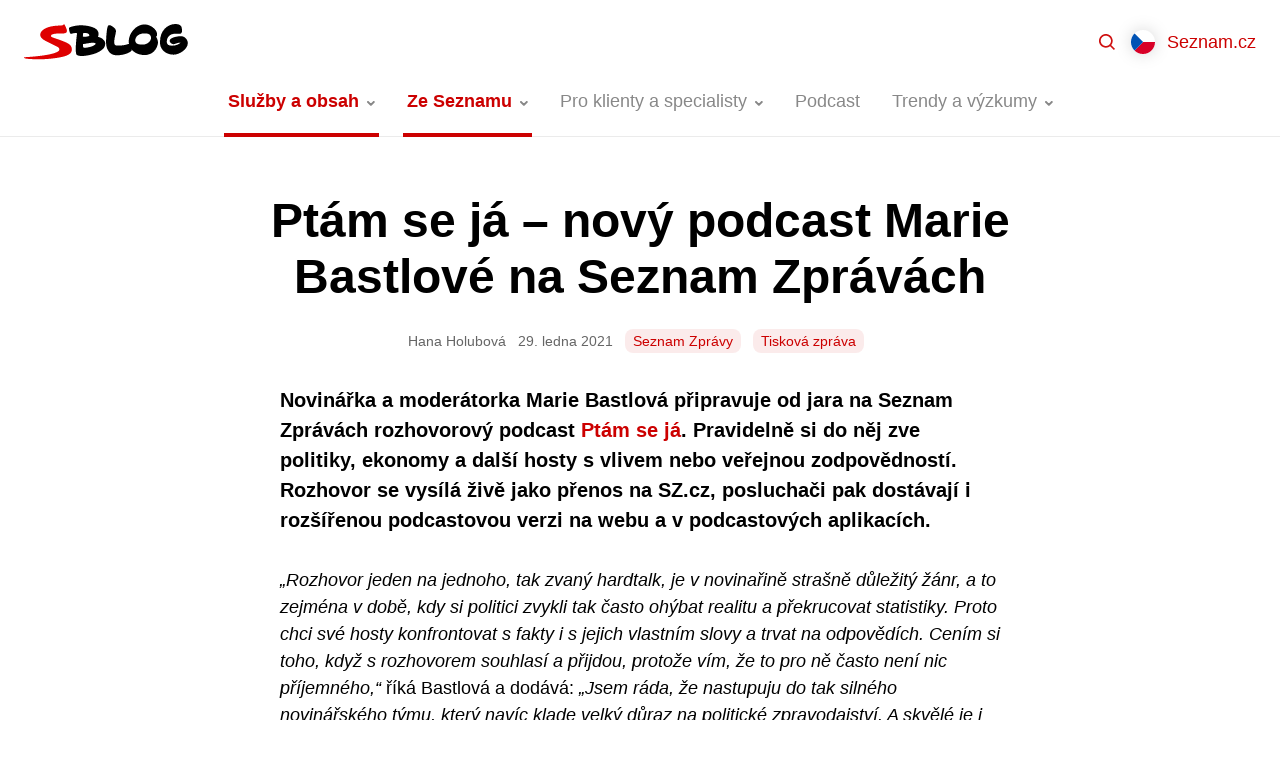

--- FILE ---
content_type: text/html; charset=UTF-8
request_url: https://blog.seznam.cz/2021/01/ptam-se-ja-novy-podcast-marie-bastlove-na-seznam-zpravach/
body_size: 16934
content:
<!DOCTYPE html>
<html lang="cs-CZ" class="no-js">
<head>
	<meta charset="UTF-8" />
	<meta name="viewport" content="initial-scale=1.0, width=device-width">
	<script>
		(function( window, undefined ) {
			document.documentElement.className =
				document.documentElement.className.replace("no-js","js");
		}( this ));
	</script>
	<title>Ptám se já – nový podcast Marie Bastlové na Seznam Zprávách - Blog Seznam.cz</title>

<!-- The SEO Framework od Sybre Waaijer -->
<meta name="robots" content="max-snippet:-1,max-image-preview:standard,max-video-preview:-1" />
<link rel="canonical" href="https://blog.seznam.cz/2021/01/ptam-se-ja-novy-podcast-marie-bastlove-na-seznam-zpravach/" />
<meta name="description" content="Novinářka a moderátorka Marie Bastlová připravuje od jara na Seznam Zprávách rozhovorový podcast Ptám se já. Pravidelně si do něj zve politiky…" />
<meta name="theme-color" content="#cc0000" />
<meta property="og:type" content="article" />
<meta property="og:locale" content="cs_CZ" />
<meta property="og:site_name" content="Blog Seznam.cz" />
<meta property="og:title" content="Ptám se já – nový podcast Marie Bastlové na Seznam Zprávách" />
<meta property="og:description" content="Novinářka a moderátorka Marie Bastlová připravuje od jara na Seznam Zprávách rozhovorový podcast Ptám se já. Pravidelně si do něj zve politiky, ekonomy a další hosty s vlivem nebo veřejnou…" />
<meta property="og:url" content="https://blog.seznam.cz/2021/01/ptam-se-ja-novy-podcast-marie-bastlove-na-seznam-zpravach/" />
<meta property="og:image" content="https://blog.seznam.cz/wp-content/uploads/2021/01/dsc-9676-scaled.jpg" />
<meta property="og:image:width" content="2560" />
<meta property="og:image:height" content="1707" />
<meta property="article:published_time" content="2021-01-29T11:36:02+00:00" />
<meta property="article:modified_time" content="2021-03-12T09:42:09+00:00" />
<!-- / The SEO Framework od Sybre Waaijer | 1.66ms meta | 0.07ms boot -->

<link rel='dns-prefetch' href='//blog.seznam.cz' />
<link rel="alternate" title="oEmbed (JSON)" type="application/json+oembed" href="https://blog.seznam.cz/wp-json/oembed/1.0/embed?url=https%3A%2F%2Fblog.seznam.cz%2F2021%2F01%2Fptam-se-ja-novy-podcast-marie-bastlove-na-seznam-zpravach%2F&#038;lang=cs" />
<link rel="alternate" title="oEmbed (XML)" type="text/xml+oembed" href="https://blog.seznam.cz/wp-json/oembed/1.0/embed?url=https%3A%2F%2Fblog.seznam.cz%2F2021%2F01%2Fptam-se-ja-novy-podcast-marie-bastlove-na-seznam-zpravach%2F&#038;format=xml&#038;lang=cs" />
<style id='wp-img-auto-sizes-contain-inline-css'>
img:is([sizes=auto i],[sizes^="auto," i]){contain-intrinsic-size:3000px 1500px}
/*# sourceURL=wp-img-auto-sizes-contain-inline-css */
</style>
<style id='classic-theme-styles-inline-css'>
/*! This file is auto-generated */
.wp-block-button__link{color:#fff;background-color:#32373c;border-radius:9999px;box-shadow:none;text-decoration:none;padding:calc(.667em + 2px) calc(1.333em + 2px);font-size:1.125em}.wp-block-file__button{background:#32373c;color:#fff;text-decoration:none}
/*# sourceURL=/wp-includes/css/classic-themes.min.css */
</style>
<link rel='stylesheet' id='sblog-min-css' href='https://blog.seznam.cz/wp-content/themes/sblog/assets/dist/styles.min.css?ver=2.4.0' media='all' />
<link rel='stylesheet' id='plugin-ea54e278ff798f81102891eb8d781a34-css' href='https://blog.seznam.cz/wp-content/plugins/sblog-wpify-blocks/build/plugin.css?ver=70d278d44d369689622e' media='all' />
<!-- jquery-core / https://blog.seznam.cz/wp-includes/js/jquery/jquery.min.js?ver=3.7.1 -->
<script>
	window.dataLayer = window.dataLayer||[];
	window.dataLayer.push({
		'event' : 'show_article',
		'article' : {
			'title' : 'Ptám se já – nový podcast Marie Bastlové na Seznam Zprávách',
			'slug' : 'ptam-se-ja-novy-podcast-marie-bastlove-na-seznam-zpravach', 
			'author' : 'Hana Holubová', 
			'published' : '2021-01-29',
			'category' : 'Pro novináře,Služby a obsah',
			'tags' : 'Seznam Zprávy,Tisková zpráva' 
		}
	});
</script>
<link rel="https://api.w.org/" href="https://blog.seznam.cz/wp-json/" /><link rel="alternate" title="JSON" type="application/json" href="https://blog.seznam.cz/wp-json/wp/v2/posts/27435" /><link rel="dns-prefetch" href="https://h.seznam.cz" />
<meta property="fb:app_id" content="225106071397866" />

<script src="https://h.seznam.cz/js/dot-small.js"></script>
<script> DOT.cfg({service: 'sblog'}); </script>

<!-- CMP -->
<script>
window.cmpLanguage = "cs";
</script>
<script src="https://h.seznam.cz/js/cmp2/cmp_stub.js"></script>
<script src="https://h.seznam.cz/js/cmp2/scmp-lite.js?login=false"></script>
<!-- END CMP -->

<!-- Google Tag Manager -->
<script>(function(w,d,s,l,i){w[l]=w[l]||[];w[l].push({'gtm.start':
new Date().getTime(),event:'gtm.js'});var f=d.getElementsByTagName(s)[0],
j=d.createElement(s),dl=l!='dataLayer'?'&l='+l:'';j.async=true;j.src=
'https://www.googletagmanager.com/gtm.js?id='+i+dl;f.parentNode.insertBefore(j,f);
})(window,document,'script','dataLayer','GTM-5X8C2QZ');</script>
<!-- End Google Tag Manager -->

<!-- Google Tag Manager -->
<script>(function(w,d,s,l,i){w[l]=w[l]||[];w[l].push({'gtm.start':
new Date().getTime(),event:'gtm.js'});var f=d.getElementsByTagName(s)[0],
j=d.createElement(s),dl=l!='dataLayer'?'&l='+l:'';j.async=true;j.src=
'https://www.googletagmanager.com/gtm.js?id='+i+dl;f.parentNode.insertBefore(j,f);
})(window,document,'script','dataLayer','GTM-WXS8K9B');</script>
<!-- End Google Tag Manager -->

<link rel="alternate" type="application/rss+xml" title="Podcast RSS feed" href="https://blog.seznam.cz/feed/podcast" />

<!-- Schema optimized by Schema Pro --><script type="application/ld+json">{"@context":"https://schema.org","@type":"Article","mainEntityOfPage":{"@type":"WebPage","@id":"https://blog.seznam.cz/2021/01/ptam-se-ja-novy-podcast-marie-bastlove-na-seznam-zpravach/"},"headline":"Ptám se já – nový podcast Marie Bastlové na Seznam Zprávách","image":{"@type":"ImageObject","url":"https://blog.seznam.cz/wp-content/uploads/2021/01/dsc-9676-scaled.jpg","width":2560,"height":1707},"datePublished":"2021-01-29T12:36:02","dateModified":"2021-03-12T10:42:09","author":{"@type":"Person","name":"Hana Holubová","url":"https://blog.seznam.cz/author/"},"publisher":{"@type":"Organization","name":"Blog Seznam.cz","logo":{"@type":"ImageObject","url":"https://blog.seznam.cz/wp-content/uploads/2021/03/favicon.svg"}},"discussionUrl":"https://blog.seznam.cz/2021/01/ptam-se-ja-novy-podcast-marie-bastlove-na-seznam-zpravach/diskuze/"}</script><!-- / Schema optimized by Schema Pro --><!-- sitelink-search-box Schema optimized by Schema Pro --><script type="application/ld+json">{"@context":"https:\/\/schema.org","@type":"WebSite","name":"Seznam.cz","url":"https:\/\/blog.seznam.cz","potentialAction":[{"@type":"SearchAction","target":"https:\/\/blog.seznam.cz\/?s={search_term_string}","query-input":"required name=search_term_string"}]}</script><!-- / sitelink-search-box Schema optimized by Schema Pro --><!-- breadcrumb Schema optimized by Schema Pro --><script type="application/ld+json">{"@context":"https:\/\/schema.org","@type":"BreadcrumbList","itemListElement":[{"@type":"ListItem","position":1,"item":{"@id":"https:\/\/blog.seznam.cz\/","name":"Home"}},{"@type":"ListItem","position":2,"item":{"@id":"https:\/\/blog.seznam.cz\/ze-seznamu\/pro-novinare\/","name":"Pro novin\u00e1\u0159e"}},{"@type":"ListItem","position":3,"item":{"@id":"https:\/\/blog.seznam.cz\/2021\/01\/ptam-se-ja-novy-podcast-marie-bastlove-na-seznam-zpravach\/","name":"Pt\u00e1m se j\u00e1 \u2013 nov\u00fd podcast Marie Bastlov\u00e9 na Seznam Zpr\u00e1v\u00e1ch"}}]}</script><!-- / breadcrumb Schema optimized by Schema Pro --><link rel="apple-touch-icon" sizes="180x180" href="/wp-content/uploads/fbrfg/apple-touch-icon.png?v=231211">
<link rel="icon" type="image/png" sizes="32x32" href="/wp-content/uploads/fbrfg/favicon-32x32.png?v=231211">
<link rel="icon" type="image/png" sizes="16x16" href="/wp-content/uploads/fbrfg/favicon-16x16.png?v=231211">
<link rel="manifest" href="/wp-content/uploads/fbrfg/site.webmanifest?v=231211">
<link rel="mask-icon" href="/wp-content/uploads/fbrfg/safari-pinned-tab.svg?v=231211" color="#cc0000">
<link rel="shortcut icon" href="/wp-content/uploads/fbrfg/favicon.ico?v=231211">
<meta name="msapplication-TileColor" content="#cc0000">
<meta name="msapplication-config" content="/wp-content/uploads/fbrfg/browserconfig.xml?v=231211">
<meta name="theme-color" content="#ffffff">      <meta name="onesignal" content="wordpress-plugin"/>
            <script>

      window.OneSignalDeferred = window.OneSignalDeferred || [];

      OneSignalDeferred.push(function(OneSignal) {
        var oneSignal_options = {};
        window._oneSignalInitOptions = oneSignal_options;

        oneSignal_options['serviceWorkerParam'] = { scope: '/' };
oneSignal_options['serviceWorkerPath'] = 'OneSignalSDKWorker.js.php';

        OneSignal.Notifications.setDefaultUrl("https://blog.seznam.cz");

        oneSignal_options['wordpress'] = true;
oneSignal_options['appId'] = '2b051b15-9ce8-4411-80c3-9b4767cdb492';
oneSignal_options['allowLocalhostAsSecureOrigin'] = true;
oneSignal_options['welcomeNotification'] = { };
oneSignal_options['welcomeNotification']['title'] = "Blog Seznam.cz";
oneSignal_options['welcomeNotification']['message'] = "Jste přihlášeni k odběru nových článků.";
oneSignal_options['welcomeNotification']['url'] = "https://blog.seznam.cz/";
oneSignal_options['path'] = "https://blog.seznam.cz/wp-content/plugins/onesignal-free-web-push-notifications/sdk_files/";
oneSignal_options['safari_web_id'] = "web.onesignal.auto.35f9fdf2-e602-4832-95b7-1c199bdb2bd7";
oneSignal_options['promptOptions'] = { };
oneSignal_options['promptOptions']['actionMessage'] = "Mějte přehled o novinkách z našeho blogu díky upozorněním. Kdykoliv je můžete opět zrušit.";
oneSignal_options['promptOptions']['acceptButtonText'] = "Povolit";
oneSignal_options['promptOptions']['cancelButtonText'] = "Možná později";
              OneSignal.init(window._oneSignalInitOptions);
              OneSignal.Slidedown.promptPush()      });

      function documentInitOneSignal() {
        var oneSignal_elements = document.getElementsByClassName("OneSignal-prompt");

        var oneSignalLinkClickHandler = function(event) { OneSignal.Notifications.requestPermission(); event.preventDefault(); };        for(var i = 0; i < oneSignal_elements.length; i++)
          oneSignal_elements[i].addEventListener('click', oneSignalLinkClickHandler, false);
      }

      if (document.readyState === 'complete') {
           documentInitOneSignal();
      }
      else {
           window.addEventListener("load", function(event){
               documentInitOneSignal();
          });
      }
    </script>
			<meta name="szn:permalink" content="blog.seznam.cz/2021/01/ptam-se-ja-novy-podcast-marie-bastlove-na-seznam-zpravach/" />
					<style id="wpsp-style-frontend"></style>
			<link rel="icon" href="https://blog.seznam.cz/wp-content/uploads/2018/04/cropped-favicon-32x32.png" sizes="32x32" />
<link rel="icon" href="https://blog.seznam.cz/wp-content/uploads/2018/04/cropped-favicon-192x192.png" sizes="192x192" />
<link rel="apple-touch-icon" href="https://blog.seznam.cz/wp-content/uploads/2018/04/cropped-favicon-180x180.png" />
<meta name="msapplication-TileImage" content="https://blog.seznam.cz/wp-content/uploads/2018/04/cropped-favicon-270x270.png" />
<style id='wp-block-paragraph-inline-css'>
.is-small-text{font-size:.875em}.is-regular-text{font-size:1em}.is-large-text{font-size:2.25em}.is-larger-text{font-size:3em}.has-drop-cap:not(:focus):first-letter{float:left;font-size:8.4em;font-style:normal;font-weight:100;line-height:.68;margin:.05em .1em 0 0;text-transform:uppercase}body.rtl .has-drop-cap:not(:focus):first-letter{float:none;margin-left:.1em}p.has-drop-cap.has-background{overflow:hidden}:root :where(p.has-background){padding:1.25em 2.375em}:where(p.has-text-color:not(.has-link-color)) a{color:inherit}p.has-text-align-left[style*="writing-mode:vertical-lr"],p.has-text-align-right[style*="writing-mode:vertical-rl"]{rotate:180deg}
/*# sourceURL=https://blog.seznam.cz/wp-includes/blocks/paragraph/style.min.css */
</style>
<style id='global-styles-inline-css'>
:root{--wp--preset--aspect-ratio--square: 1;--wp--preset--aspect-ratio--4-3: 4/3;--wp--preset--aspect-ratio--3-4: 3/4;--wp--preset--aspect-ratio--3-2: 3/2;--wp--preset--aspect-ratio--2-3: 2/3;--wp--preset--aspect-ratio--16-9: 16/9;--wp--preset--aspect-ratio--9-16: 9/16;--wp--preset--color--black: #000000;--wp--preset--color--cyan-bluish-gray: #abb8c3;--wp--preset--color--white: #ffffff;--wp--preset--color--pale-pink: #f78da7;--wp--preset--color--vivid-red: #cf2e2e;--wp--preset--color--luminous-vivid-orange: #ff6900;--wp--preset--color--luminous-vivid-amber: #fcb900;--wp--preset--color--light-green-cyan: #7bdcb5;--wp--preset--color--vivid-green-cyan: #00d084;--wp--preset--color--pale-cyan-blue: #8ed1fc;--wp--preset--color--vivid-cyan-blue: #0693e3;--wp--preset--color--vivid-purple: #9b51e0;--wp--preset--gradient--vivid-cyan-blue-to-vivid-purple: linear-gradient(135deg,rgb(6,147,227) 0%,rgb(155,81,224) 100%);--wp--preset--gradient--light-green-cyan-to-vivid-green-cyan: linear-gradient(135deg,rgb(122,220,180) 0%,rgb(0,208,130) 100%);--wp--preset--gradient--luminous-vivid-amber-to-luminous-vivid-orange: linear-gradient(135deg,rgb(252,185,0) 0%,rgb(255,105,0) 100%);--wp--preset--gradient--luminous-vivid-orange-to-vivid-red: linear-gradient(135deg,rgb(255,105,0) 0%,rgb(207,46,46) 100%);--wp--preset--gradient--very-light-gray-to-cyan-bluish-gray: linear-gradient(135deg,rgb(238,238,238) 0%,rgb(169,184,195) 100%);--wp--preset--gradient--cool-to-warm-spectrum: linear-gradient(135deg,rgb(74,234,220) 0%,rgb(151,120,209) 20%,rgb(207,42,186) 40%,rgb(238,44,130) 60%,rgb(251,105,98) 80%,rgb(254,248,76) 100%);--wp--preset--gradient--blush-light-purple: linear-gradient(135deg,rgb(255,206,236) 0%,rgb(152,150,240) 100%);--wp--preset--gradient--blush-bordeaux: linear-gradient(135deg,rgb(254,205,165) 0%,rgb(254,45,45) 50%,rgb(107,0,62) 100%);--wp--preset--gradient--luminous-dusk: linear-gradient(135deg,rgb(255,203,112) 0%,rgb(199,81,192) 50%,rgb(65,88,208) 100%);--wp--preset--gradient--pale-ocean: linear-gradient(135deg,rgb(255,245,203) 0%,rgb(182,227,212) 50%,rgb(51,167,181) 100%);--wp--preset--gradient--electric-grass: linear-gradient(135deg,rgb(202,248,128) 0%,rgb(113,206,126) 100%);--wp--preset--gradient--midnight: linear-gradient(135deg,rgb(2,3,129) 0%,rgb(40,116,252) 100%);--wp--preset--font-size--small: 13px;--wp--preset--font-size--medium: 20px;--wp--preset--font-size--large: 36px;--wp--preset--font-size--x-large: 42px;--wp--preset--spacing--20: 0.44rem;--wp--preset--spacing--30: 0.67rem;--wp--preset--spacing--40: 1rem;--wp--preset--spacing--50: 1.5rem;--wp--preset--spacing--60: 2.25rem;--wp--preset--spacing--70: 3.38rem;--wp--preset--spacing--80: 5.06rem;--wp--preset--shadow--natural: 6px 6px 9px rgba(0, 0, 0, 0.2);--wp--preset--shadow--deep: 12px 12px 50px rgba(0, 0, 0, 0.4);--wp--preset--shadow--sharp: 6px 6px 0px rgba(0, 0, 0, 0.2);--wp--preset--shadow--outlined: 6px 6px 0px -3px rgb(255, 255, 255), 6px 6px rgb(0, 0, 0);--wp--preset--shadow--crisp: 6px 6px 0px rgb(0, 0, 0);}:where(.is-layout-flex){gap: 0.5em;}:where(.is-layout-grid){gap: 0.5em;}body .is-layout-flex{display: flex;}.is-layout-flex{flex-wrap: wrap;align-items: center;}.is-layout-flex > :is(*, div){margin: 0;}body .is-layout-grid{display: grid;}.is-layout-grid > :is(*, div){margin: 0;}:where(.wp-block-columns.is-layout-flex){gap: 2em;}:where(.wp-block-columns.is-layout-grid){gap: 2em;}:where(.wp-block-post-template.is-layout-flex){gap: 1.25em;}:where(.wp-block-post-template.is-layout-grid){gap: 1.25em;}.has-black-color{color: var(--wp--preset--color--black) !important;}.has-cyan-bluish-gray-color{color: var(--wp--preset--color--cyan-bluish-gray) !important;}.has-white-color{color: var(--wp--preset--color--white) !important;}.has-pale-pink-color{color: var(--wp--preset--color--pale-pink) !important;}.has-vivid-red-color{color: var(--wp--preset--color--vivid-red) !important;}.has-luminous-vivid-orange-color{color: var(--wp--preset--color--luminous-vivid-orange) !important;}.has-luminous-vivid-amber-color{color: var(--wp--preset--color--luminous-vivid-amber) !important;}.has-light-green-cyan-color{color: var(--wp--preset--color--light-green-cyan) !important;}.has-vivid-green-cyan-color{color: var(--wp--preset--color--vivid-green-cyan) !important;}.has-pale-cyan-blue-color{color: var(--wp--preset--color--pale-cyan-blue) !important;}.has-vivid-cyan-blue-color{color: var(--wp--preset--color--vivid-cyan-blue) !important;}.has-vivid-purple-color{color: var(--wp--preset--color--vivid-purple) !important;}.has-black-background-color{background-color: var(--wp--preset--color--black) !important;}.has-cyan-bluish-gray-background-color{background-color: var(--wp--preset--color--cyan-bluish-gray) !important;}.has-white-background-color{background-color: var(--wp--preset--color--white) !important;}.has-pale-pink-background-color{background-color: var(--wp--preset--color--pale-pink) !important;}.has-vivid-red-background-color{background-color: var(--wp--preset--color--vivid-red) !important;}.has-luminous-vivid-orange-background-color{background-color: var(--wp--preset--color--luminous-vivid-orange) !important;}.has-luminous-vivid-amber-background-color{background-color: var(--wp--preset--color--luminous-vivid-amber) !important;}.has-light-green-cyan-background-color{background-color: var(--wp--preset--color--light-green-cyan) !important;}.has-vivid-green-cyan-background-color{background-color: var(--wp--preset--color--vivid-green-cyan) !important;}.has-pale-cyan-blue-background-color{background-color: var(--wp--preset--color--pale-cyan-blue) !important;}.has-vivid-cyan-blue-background-color{background-color: var(--wp--preset--color--vivid-cyan-blue) !important;}.has-vivid-purple-background-color{background-color: var(--wp--preset--color--vivid-purple) !important;}.has-black-border-color{border-color: var(--wp--preset--color--black) !important;}.has-cyan-bluish-gray-border-color{border-color: var(--wp--preset--color--cyan-bluish-gray) !important;}.has-white-border-color{border-color: var(--wp--preset--color--white) !important;}.has-pale-pink-border-color{border-color: var(--wp--preset--color--pale-pink) !important;}.has-vivid-red-border-color{border-color: var(--wp--preset--color--vivid-red) !important;}.has-luminous-vivid-orange-border-color{border-color: var(--wp--preset--color--luminous-vivid-orange) !important;}.has-luminous-vivid-amber-border-color{border-color: var(--wp--preset--color--luminous-vivid-amber) !important;}.has-light-green-cyan-border-color{border-color: var(--wp--preset--color--light-green-cyan) !important;}.has-vivid-green-cyan-border-color{border-color: var(--wp--preset--color--vivid-green-cyan) !important;}.has-pale-cyan-blue-border-color{border-color: var(--wp--preset--color--pale-cyan-blue) !important;}.has-vivid-cyan-blue-border-color{border-color: var(--wp--preset--color--vivid-cyan-blue) !important;}.has-vivid-purple-border-color{border-color: var(--wp--preset--color--vivid-purple) !important;}.has-vivid-cyan-blue-to-vivid-purple-gradient-background{background: var(--wp--preset--gradient--vivid-cyan-blue-to-vivid-purple) !important;}.has-light-green-cyan-to-vivid-green-cyan-gradient-background{background: var(--wp--preset--gradient--light-green-cyan-to-vivid-green-cyan) !important;}.has-luminous-vivid-amber-to-luminous-vivid-orange-gradient-background{background: var(--wp--preset--gradient--luminous-vivid-amber-to-luminous-vivid-orange) !important;}.has-luminous-vivid-orange-to-vivid-red-gradient-background{background: var(--wp--preset--gradient--luminous-vivid-orange-to-vivid-red) !important;}.has-very-light-gray-to-cyan-bluish-gray-gradient-background{background: var(--wp--preset--gradient--very-light-gray-to-cyan-bluish-gray) !important;}.has-cool-to-warm-spectrum-gradient-background{background: var(--wp--preset--gradient--cool-to-warm-spectrum) !important;}.has-blush-light-purple-gradient-background{background: var(--wp--preset--gradient--blush-light-purple) !important;}.has-blush-bordeaux-gradient-background{background: var(--wp--preset--gradient--blush-bordeaux) !important;}.has-luminous-dusk-gradient-background{background: var(--wp--preset--gradient--luminous-dusk) !important;}.has-pale-ocean-gradient-background{background: var(--wp--preset--gradient--pale-ocean) !important;}.has-electric-grass-gradient-background{background: var(--wp--preset--gradient--electric-grass) !important;}.has-midnight-gradient-background{background: var(--wp--preset--gradient--midnight) !important;}.has-small-font-size{font-size: var(--wp--preset--font-size--small) !important;}.has-medium-font-size{font-size: var(--wp--preset--font-size--medium) !important;}.has-large-font-size{font-size: var(--wp--preset--font-size--large) !important;}.has-x-large-font-size{font-size: var(--wp--preset--font-size--x-large) !important;}
/*# sourceURL=global-styles-inline-css */
</style>
<link rel='stylesheet' id='fancybox-css' href='https://blog.seznam.cz/wp-content/plugins/sblog-fancybox/dist/jquery.fancybox.min.css?ver=1.0.1' media='all' />
</head>

<body class="wp-singular post-template-default single single-post postid-27435 single-format-standard wp-theme-sblog wp-schema-pro-2.10.6 bg-white text-black" data-ajax-url="https://blog.seznam.cz/wp-admin/admin-ajax.php">

<div id="top">

<!-- Google Tag Manager (noscript) -->

<noscript><iframe src="https://www.googletagmanager.com/ns.html?id=GTM-5X8C2QZ"
height="0" width="0" style="display:none;visibility:hidden"></iframe></noscript>

<noscript><iframe src="https://www.googletagmanager.com/ns.html?id=GTM-WXS8K9B"
height="0" width="0" style="display:none;visibility:hidden"></iframe></noscript>

<!-- End Google Tag Manager (noscript) -->



<a href="#main" class="sr-only">Přejít na obsah</a>


<header id="header" class="header">

	<div class="header-in">

		<div class="header-logo">
			<a href="https://blog.seznam.cz/"><img src="https://blog.seznam.cz/wp-content/themes/sblog/assets/images/logo.svg" alt="SBLOG"></a>
		</div>

		<div class="header-content">
		
			<div class="header-search">
				<div class="relative flex-1 z-50">
	<div class="relative max-w-100 mx-auto">
		<div id="searchForm" class="searchForm relative z-49"
	data-ajax-url="https://blog.seznam.cz/wp-admin/admin-ajax.php" 
	data-action="sblog_search_intellisense"
	data-max-results="10" 
	data-lang="cs" 
	data-home="https://blog.seznam.cz">

	<form role="search" method="get" action="https://blog.seznam.cz/">

		<input id="searchForm__hidden" name="s" type="hidden" value="">

		<div class="relative">

			<label for="searchForm-input" class="sr-only">
				Hledat			</label>

			<div class="searchForm-richInput flex items-center bg-white">

				<span class="w-12 h-12 flex-shrink-0 flex-grow-0 bg-center bg-no-repeat" style="background-image:url('https://blog.seznam.cz/wp-content/themes/sblog/assets/images/ico-search.svg')"></span>

				<div class="searchForm-fragments flex flex-shrink" style="max-width:50%" >
									</div>

				<input id="searchForm-input" type="text" value="" 
					class="searchForm-input flex-grow flex-shrink border-0 p-0 py-2 mr-6 bg-white rounded-none"
					role="combobox" aria-describedby="aria-searchForm-description" aria-owns="aria-searchForm-select" autocomplete="off">

			</div>


			<div style="top:100%" class="searchForm-select absolute w-full overflow-hidden border border-gray-300 border-t-0 rounded-3xl rounded-t-none bg-white">
				<span class="block bg-gray-300 mx-4" style="height:1px"></span>
				<ul id="aria-searchForm-select" role="listbox" class="my-2 mb-4" tabindex="0">
					<li><a href="#" class="block pl-12 pr-4 py-1"></a></li>
				</ul>
			</div>

			<div class="sr-only">
				<p id="aria-searchForm-description">Z dostupných hodnot vybírejte šipkami nahoru a dolů. Pro výběr zmáčkněte klávesu Enter.</p>
				<button type="submit">Najít</button>
			</div>

		</div>


	</form>

	<div class="searchForm-inputFragmentTpl hidden">
					<span class="searchForm-fragment flex-grow flex-shrink mr-2 overflow-hidden" data-value="{{value}}" title="{{title}}">
				<span class="block relative  px-2 pr-6 bg-primary text-primary text-sm rounded-lg bg-opacity-08 cursor-pointer whitespace-no-wrap"  style="line-height:1.5rem" >
					<span class="block truncate">
						{{title}}					</span>
					<span class="absolute block right-0 top-0 bottom-0 w-6 bg-no-repeat bg-center"  style="background-image:url('https://blog.seznam.cz/wp-content/themes/sblog/assets/images/ico-close-12.svg')"></span>		
				</span>
			</span>
			</div>


	<div class="searchForm-intellisenseFragmentTpl hidden">
					<span class="flex">
				<span class="px-2 bg-primary text-primary text-sm rounded-lg bg-opacity-08 cursor-pointer whitespace-no-wrap"  style="line-height:1.5rem" >
					<span class="block truncate">
						{{title}}					</span>	
				</span>
			</span>
			</div>



</div>
		<button class="searchForm-close  absolute z-50  right-0 top-0 w-12 h-12 bg-center bg-no-repeat cursor-pointer" style="background-image:url('https://blog.seznam.cz/wp-content/themes/sblog/assets/images/ico-close-gray.svg')"></button>
	</div>
</div>			</div>

			<div class="header-menu">
					
<nav class="headerMenu">
	<ul id="menu-nove-menu-cesky" class="menu"><li id="menu-item-29308" class="has-groups menu-item menu-item-type-taxonomy menu-item-object-category current-post-ancestor current-menu-parent current-post-parent menu-item-has-children menu-item-29308 is-active"><a href="https://blog.seznam.cz/sluzby-a-obsah/"><span>Služby a obsah</span></a><div class="headerMenu-submenu"><div class="headerMenu-submenuBox"><div class="headerMenu-submenuGroups"><div class="headerMenu-submenuGroup">
	<ul class="sub-menu">
		<li id="menu-item-29379" class="menu-item menu-item-type-taxonomy menu-item-object-post_tag menu-item-29379"><a href="https://blog.seznam.cz/stitek/firmy-cz/"><span>Firmy.cz</span></a></li>
		<li id="menu-item-29380" class="menu-item menu-item-type-taxonomy menu-item-object-post_tag menu-item-29380"><a href="https://blog.seznam.cz/stitek/mapy-com/"><span>Mapy.com</span></a></li>
		<li id="menu-item-29381" class="menu-item menu-item-type-taxonomy menu-item-object-post_tag menu-item-29381"><a href="https://blog.seznam.cz/stitek/sauto-cz/"><span>Sauto.cz</span></a></li>
		<li id="menu-item-29382" class="menu-item menu-item-type-taxonomy menu-item-object-post_tag menu-item-29382"><a href="https://blog.seznam.cz/stitek/sbazar-cz/"><span>Sbazar.cz</span></a></li>
		<li id="menu-item-32825" class="menu-item menu-item-type-taxonomy menu-item-object-post_tag menu-item-32825"><a href="https://blog.seznam.cz/stitek/seznam-newsfeed/"><span>Seznam Newsfeed</span></a></li>
	</ul>
</div><div class="headerMenu-submenuGroup">
	<ul class="sub-menu">
		<li id="menu-item-29383" class="menu-item menu-item-type-taxonomy menu-item-object-post_tag menu-item-29383"><a href="https://blog.seznam.cz/stitek/seznam-partner/"><span>Seznam Partner</span></a></li>
		<li id="menu-item-29385" class="menu-item menu-item-type-taxonomy menu-item-object-post_tag menu-item-29385"><a href="https://blog.seznam.cz/stitek/seznam-zpravy/"><span>Seznam Zprávy</span></a></li>
		<li id="menu-item-29386" class="menu-item menu-item-type-taxonomy menu-item-object-post_tag menu-item-29386"><a href="https://blog.seznam.cz/stitek/seznam-cz/"><span>Seznam.cz</span></a></li>
		<li id="menu-item-29387" class="menu-item menu-item-type-taxonomy menu-item-object-post_tag menu-item-29387"><a href="https://blog.seznam.cz/stitek/seznam-cz-prohlizec/"><span>Seznam.cz Prohlížeč</span></a></li>
		<li id="menu-item-29388" class="menu-item menu-item-type-taxonomy menu-item-object-post_tag menu-item-29388"><a href="https://blog.seznam.cz/stitek/sklik/"><span>Sklik</span></a></li>
	</ul>
</div><div class="headerMenu-submenuGroup">
	<ul class="sub-menu">
		<li id="menu-item-29389" class="menu-item menu-item-type-taxonomy menu-item-object-post_tag menu-item-29389"><a href="https://blog.seznam.cz/stitek/sreality-cz/"><span>Sreality.cz</span></a></li>
		<li id="menu-item-29390" class="menu-item menu-item-type-taxonomy menu-item-object-post_tag menu-item-29390"><a href="https://blog.seznam.cz/stitek/televize-seznam/"><span>Televize Seznam</span></a></li>
		<li id="menu-item-29391" class="menu-item menu-item-type-taxonomy menu-item-object-post_tag menu-item-29391"><a href="https://blog.seznam.cz/stitek/vyhledavani/"><span>Vyhledávání</span></a></li>
		<li id="menu-item-29392" class="menu-item menu-item-type-taxonomy menu-item-object-post_tag menu-item-29392"><a href="https://blog.seznam.cz/stitek/zbozi-cz/"><span>Zboží.cz</span></a></li>
	</ul>
</div></div></div></div></li>
<li id="menu-item-29393" class="menu-item menu-item-type-taxonomy menu-item-object-category current-post-ancestor menu-item-has-children menu-item-29393 is-active no-has-groups"><a href="https://blog.seznam.cz/ze-seznamu/"><span>Ze Seznamu</span></a><div class="headerMenu-submenu"><div class="headerMenu-submenuBox">
<ul class="sub-menu">
	<li id="menu-item-29396" class="menu-item menu-item-type-taxonomy menu-item-object-category menu-item-29396"><a href="https://blog.seznam.cz/ze-seznamu/kariera/"><span>Kariéra</span></a></li>
	<li id="menu-item-29394" class="menu-item menu-item-type-taxonomy menu-item-object-category current-post-ancestor current-menu-parent current-post-parent menu-item-29394 is-active"><a href="https://blog.seznam.cz/ze-seznamu/pro-novinare/"><span>Pro novináře</span></a></li>
	<li id="menu-item-29395" class="menu-item menu-item-type-taxonomy menu-item-object-category menu-item-29395"><a href="https://blog.seznam.cz/ze-seznamu/pro-vyvojare/"><span>Pro vývojáře</span></a></li>
</ul>
</div></div></li>
<li id="menu-item-29397" class="has-submenu-width-68 menu-item menu-item-type-taxonomy menu-item-object-category menu-item-has-children menu-item-29397 no-has-groups"><a href="https://blog.seznam.cz/pro-klienty-a-specialisty/"><span>Pro klienty a specialisty</span></a><div class="headerMenu-submenu"><div class="headerMenu-submenuBox">
<ul class="sub-menu">
	<li id="menu-item-29399" class="menu-item menu-item-type-taxonomy menu-item-object-category menu-item-29399"><a href="https://blog.seznam.cz/pro-klienty-a-specialisty/novinky/"><span>Novinky</span></a></li>
	<li id="menu-item-29401" class="menu-item menu-item-type-taxonomy menu-item-object-category menu-item-29401"><a href="https://blog.seznam.cz/pro-klienty-a-specialisty/pripadove-studie/"><span>Případové studie</span></a></li>
	<li id="menu-item-29400" class="menu-item menu-item-type-taxonomy menu-item-object-category menu-item-29400"><a href="https://blog.seznam.cz/pro-klienty-a-specialisty/optimalizacni-tipy/"><span>Optimalizační tipy</span></a></li>
	<li id="menu-item-31182" class="menu-item menu-item-type-taxonomy menu-item-object-category menu-item-31182"><a href="https://blog.seznam.cz/pro-klienty-a-specialisty/programaticka-reklama/"><span>Programatická reklama</span></a></li>
	<li id="menu-item-41348" class="menu-item menu-item-type-taxonomy menu-item-object-category menu-item-41348"><a href="https://blog.seznam.cz/brand-studio/"><span>Brand Studio</span></a></li>
	<li id="menu-item-29398" class="menu-item menu-item-type-taxonomy menu-item-object-category menu-item-29398"><a href="https://blog.seznam.cz/pro-klienty-a-specialisty/akce-a-konference/"><span>Akce a konference</span></a></li>
</ul>
</div></div></li>
<li id="menu-item-29476" class="menu-item menu-item-type-taxonomy menu-item-object-category menu-item-29476 no-has-groups"><a href="https://blog.seznam.cz/podcast/"><span>Podcast</span></a></li>
<li id="menu-item-29403" class="menu-item menu-item-type-taxonomy menu-item-object-category menu-item-has-children menu-item-29403 no-has-groups"><a href="https://blog.seznam.cz/trendy-a-vyzkumy/"><span>Trendy a výzkumy</span></a><div class="headerMenu-submenu"><div class="headerMenu-submenuBox">
<ul class="sub-menu">
	<li id="menu-item-44240" class="menu-item menu-item-type-taxonomy menu-item-object-category menu-item-44240"><a href="https://blog.seznam.cz/trendy-a-vyzkumy/sreality-cz/"><span>Sreality.cz</span></a></li>
	<li id="menu-item-56839" class="menu-item menu-item-type-taxonomy menu-item-object-category menu-item-56839"><a href="https://blog.seznam.cz/trendy-a-vyzkumy/sauto-cz/"><span>Sauto.cz</span></a></li>
	<li id="menu-item-53349" class="menu-item menu-item-type-taxonomy menu-item-object-category menu-item-53349"><a href="https://blog.seznam.cz/trendy-a-vyzkumy/zbozi-cz/"><span>Zboží.cz</span></a></li>
	<li id="menu-item-53987" class="menu-item menu-item-type-taxonomy menu-item-object-category menu-item-53987"><a href="https://blog.seznam.cz/trendy-a-vyzkumy/media-a-digitalni-svet-cs/"><span>Média a digitální svět</span></a></li>
</ul>
</div></div></li>
</ul></nav>
			</div>
	
		</div>

		<div class="header-controls">
			<ul>

				<li class="header-switcherMenu">
					<button>
						<span class="hamburger"><span></span></span>
						<span class="sr-only">Zavřít</span>
					</button>
				</li>

				<li class="header-switcherSearch">
					<button>
						<svg class="w-4 h-4" viewBox="0 0 16 16" fill="none" xmlns="http://www.w3.org/2000/svg">
							<path d="M6.84199 13.684C8.36004 13.6837 9.83434 13.1755 11.0301 12.2403L14.7898 16L15.9991 14.7907L12.2395 11.031C13.1751 9.83508 13.6836 8.36043 13.684 6.84199C13.684 3.06949 10.6145 0 6.84199 0C3.06949 0 0 3.06949 0 6.84199C0 10.6145 3.06949 13.684 6.84199 13.684ZM6.84199 1.7105C9.67201 1.7105 11.9735 4.01197 11.9735 6.84199C11.9735 9.67201 9.67201 11.9735 6.84199 11.9735C4.01197 11.9735 1.7105 9.67201 1.7105 6.84199C1.7105 4.01197 4.01197 1.7105 6.84199 1.7105Z" fill="#CF0F0F"/>
						</svg>
						<span>Hledat</span>
					</button>
				</li>
				
				<li class="header-switcherLangs">
					
<div class="langs-menu">
	<button class="langs-menu__switcher" aria-expanded="false" data-target="langs-menu-nav">
		<img src="https://blog.seznam.cz/wp-content/themes/sblog/assets/images/lang-cs.svg" alt="Čeština" />		<span class="sr-only">Přepnout jazyk</span>
	</button>
	<nav id="langs-menu-nav" aria-hidden="true">
		<ul>
							<li class="is-active">
					<a href="https://blog.seznam.cz/2021/01/ptam-se-ja-novy-podcast-marie-bastlove-na-seznam-zpravach/">
						<img src="https://blog.seznam.cz/wp-content/themes/sblog/assets/images/lang-cs.svg" alt="Čeština" />						Čeština					</a>
				</li>
							<li >
					<a href="https://blog.seznam.cz/en/">
						<img src="https://blog.seznam.cz/wp-content/themes/sblog/assets/images/lang-en.svg" alt="English" />						English					</a>
				</li>
							<li >
					<a href="https://blog.seznam.cz/sk/">
						<img src="https://blog.seznam.cz/wp-content/themes/sblog/assets/images/lang-sk.svg" alt="Slovenčina" />						Slovenčina					</a>
				</li>
							<li >
					<a href="https://blog.seznam.cz/pl/">
						<img src="https://blog.seznam.cz/wp-content/themes/sblog/assets/images/lang-pl.svg" alt="Polski" />						Polski					</a>
				</li>
							<li >
					<a href="https://blog.seznam.cz/de/">
						<img src="https://blog.seznam.cz/wp-content/themes/sblog/assets/images/lang-de.svg" alt="Deutsch" />						Deutsch					</a>
				</li>
							<li >
					<a href="https://blog.seznam.cz/it/">
						<img src="https://blog.seznam.cz/wp-content/themes/sblog/assets/images/lang-it.svg" alt="Italiano" />						Italiano					</a>
				</li>
					</ul>
	</nav>
</div>				</li>
				
				<li>
					<a href="https://www.seznam.cz">Seznam.cz</a>
				</li>
			</ul>
		</div>



	</div>

		
</header>

<div class="headerNull"></div>
<div class="wrapper">

	
	
		<div class="mx-auto" style="max-width:58.75rem">
		
			<main id="main" role="main" class="mb-8">

				


<div class="page-headline mb-6 md:text-center">
		<h1>Ptám se já – nový podcast Marie Bastlové na Seznam Zprávách</h1>
	<div class="text-sm">
			<span class="text-gray mb-2 mr-2">Hana Holubová</span>
		<span class="text-gray mr-2 mb-2">29. ledna 2021</span>
	 <a class="inline-block px-2 mr-2 mb-2 bg-primary rounded-lg bg-opacity-08" style="line-height:1.5rem" href="https://blog.seznam.cz/stitek/seznam-zpravy/" rel="tag">Seznam Zprávy</a> <a class="inline-block px-2 mr-2 mb-2 bg-primary rounded-lg bg-opacity-08" style="line-height:1.5rem" href="https://blog.seznam.cz/stitek/tiskova-zprava/" rel="tag">Tisková zpráva</a>
	
</div>

</div>


				<div class="mx-auto" style="max-width:45rem">

										
					<div id="js-single-content" class="wp-editor supports-align-wide mb-8 has-excerpt">
												<p>Novinářka a moderátorka Marie Bastlová připravuje od jara na Seznam Zprávách rozhovorový podcast <strong><a href="https://www.seznamzpravy.cz/sekce/ptam-se-ja">Ptám se já</a>.</strong> Pravidelně si do něj zve politiky, ekonomy a další hosty s vlivem nebo veřejnou zodpovědností. Rozhovor se vysílá živě jako přenos na SZ.cz, posluchači pak dostávají i rozšířenou podcastovou verzi na webu a v podcastových aplikacích.</p>
<p><em>„Rozhovor jeden na jednoho, tak zvaný hardtalk, je v novinařině strašně důležitý žánr, a to zejména v době, kdy si politici zvykli tak často ohýbat realitu a překrucovat statistiky. Proto chci své hosty konfrontovat s fakty i s jejich vlastním slovy a trvat na odpovědích. Cením si toho, když s rozhovorem souhlasí a přijdou, protože vím, že to pro ně často není nic příjemného,“</em> říká Bastlová a dodává: <em>„Jsem ráda, že nastupuju do tak silného novinářského týmu, který navíc klade velký důraz na politické zpravodajství. A skvělé je i to, že podcast Ptám se já rozjíždíme zrovna letos, kdy nás na podzim čekají parlamentní volby.“</em></p>
<p><em>„Marie je vždy skvěle připravená a nikdy se nenechá odbýt vyhýbavou odpovědí svého hosta. Díky takovému stylu vedení rozhovorů se naši posluchači dozvědí i to, čím se jinak politici a další odpovědní lidé nechlubí. V jejích rozhovorech je zkrátka víc reality, méně marketingu,“</em> pochvaluje si novou posilu redakce šéfredaktor Seznam Zpráv Jiří Kubík.</p>
<p>V pilotních dílech Bastlová <a href="https://www.seznamzpravy.cz/clanek/jak-babisuv-kabinet-zvlada-koronavirovou-krizi-odpovida-sef-snemovny-139770#utm_content=ribbonnews&amp;utm_term=Pt%C3%A1m%20se%20j%C3%A1&amp;utm_medium=hint&amp;utm_source=search.seznam.cz">zpovídala předsedu Sněmovny</a> Radka Vondráčka (ANO), vládního zmocněnce <a href="https://www.seznamzpravy.cz/clanek/muz-ktery-stoji-za-registraci-na-vakcinu-nemeli-jsme-dost-casu-139390">pro IT Vladimíra Dzurillu</a> n<a href="https://www.seznamzpravy.cz/clanek/jak-vyzrat-na-tandem-zeman-babis-zive-odpovida-sef-starostu-139219#utm_content=ribbonnews&amp;utm_term=Pt%C3%A1m%20se%20j%C3%A1&amp;utm_medium=hint&amp;utm_source=search.seznam.cz">ebo šéfa STAN Víta Rakušana</a>. Největší ohlas <a href="https://www.seznamzpravy.cz/clanek/volny-zive-proc-se-popral-s-poslanci-a-jaky-ceka-trest-138899">vzbudil rozhovor s nezařazeným poslancem Lubomírem Volným</a> den po incidentu ve sněmovně, který na SZ.cz zaznamenal 126 000 zhlédnutí.</p>
<p>Podcast s Bastlovou připravuje editorka Eliška Dokulilová, výrobu zaštiťuje podcastový tým Seznam Zpráv, který nedávno posílil editor Jakub Viliš (dříve šéfredaktor obsahu Youradio Talk). Tým využívá i zázemí Radia Expres FM. Seznam Zprávy se na vlastní podcastovou tvorbu soustředí od ledna 2020, aktuálně vytváří šest podcastů týdně. Nejúspěšnějším je uzavřená série České podsvětí, která dosud nasbírala 550 000 stažení v podcastových aplikacích a 273 000 přehrání na SZ.cz.</p>

											</div>

							<a class="event-scroll" data-dot="" data-data-layer="konecClanku"></a>
	
<div class="flex mb-8">
			<div class="pr-4">
			<a href="https://blog.seznam.cz/author/hana-holubova/"><img width="64" height="64" src="https://blog.seznam.cz/wp-content/uploads/2025/10/hana-holubova-64x64.jpg" class="rounded-full" alt="" decoding="async" srcset="https://blog.seznam.cz/wp-content/uploads/2025/10/hana-holubova-64x64.jpg 64w, https://blog.seznam.cz/wp-content/uploads/2025/10/hana-holubova-240x240.jpg 240w, https://blog.seznam.cz/wp-content/uploads/2025/10/hana-holubova-1400x1400.jpg 1400w, https://blog.seznam.cz/wp-content/uploads/2025/10/hana-holubova-450x450.jpg 450w, https://blog.seznam.cz/wp-content/uploads/2025/10/hana-holubova-150x150.jpg 150w, https://blog.seznam.cz/wp-content/uploads/2025/10/hana-holubova-105x105.jpg 105w, https://blog.seznam.cz/wp-content/uploads/2025/10/hana-holubova-120x120.jpg 120w, https://blog.seznam.cz/wp-content/uploads/2025/10/hana-holubova-128x128.jpg 128w, https://blog.seznam.cz/wp-content/uploads/2025/10/hana-holubova-210x210.jpg 210w, https://blog.seznam.cz/wp-content/uploads/2025/10/hana-holubova-360x360.jpg 360w, https://blog.seznam.cz/wp-content/uploads/2025/10/hana-holubova-420x420.jpg 420w, https://blog.seznam.cz/wp-content/uploads/2025/10/hana-holubova-480x480.jpg 480w" sizes="(max-width: 64px) 100vw, 64px" /></a>
		</div>
		<div>
		<h6 class="font-bold">
							<a href="https://blog.seznam.cz/author/hana-holubova/">
					Hana Holubová				</a>
					</h6>
		<p class="text-gray text-sm">PR specialista</p>
	</div>
</div>

<div class="print:hidden">
	<h6 class="text-sm text-gray-600 mb-3">Sdílet na sítích</h6>

	<ul class="md:text-lg">

		<li class="mb-3">
			<a class="text-black hover:text-primary hover:no-underline" title="Sdílet na Twitteru" href="https://twitter.com/intent/tweet?text=Pt%C3%A1m+se+j%C3%A1+%E2%80%93+nov%C3%BD+podcast+Marie+Bastlov%C3%A9+na+Seznam+Zpr%C3%A1v%C3%A1ch&#038;url=https%3A%2F%2Fblog.seznam.cz%2F2021%2F01%2Fptam-se-ja-novy-podcast-marie-bastlove-na-seznam-zpravach%2F" onclick="window.open('https://twitter.com/intent/tweet?text=Pt%C3%A1m+se+j%C3%A1+%E2%80%93+nov%C3%BD+podcast+Marie+Bastlov%C3%A9+na+Seznam+Zpr%C3%A1v%C3%A1ch&#038;url=https%3A%2F%2Fblog.seznam.cz%2F2021%2F01%2Fptam-se-ja-novy-podcast-marie-bastlove-na-seznam-zpravach%2F', '_blank', 'width=672,height=480');return false;" >
				<svg class="inline-block align-middle w-6 h-6" viewBox="0 0 20 16" fill="none" xmlns="http://www.w3.org/2000/svg">
					<path d="M17.633 3.978C17.646 4.153 17.646 4.327 17.646 4.501C17.646 9.826 13.593 15.962 6.186 15.962C3.904 15.962 1.784 15.301 0 14.153C0.324 14.19 0.636 14.203 0.973 14.203C2.78599 14.2074 4.54765 13.6011 5.974 12.482C5.13342 12.4668 4.31858 12.1895 3.64324 11.6887C2.9679 11.188 2.46578 10.4889 2.207 9.689C2.456 9.726 2.706 9.751 2.968 9.751C3.329 9.751 3.692 9.701 4.029 9.614C3.11676 9.42981 2.29647 8.93535 1.70762 8.21469C1.11876 7.49402 0.797693 6.59165 0.799 5.661V5.611C1.336 5.91 1.959 6.097 2.619 6.122C2.06609 5.75459 1.61272 5.25602 1.29934 4.67079C0.98596 4.08556 0.822313 3.43186 0.823 2.768C0.823 2.02 1.022 1.334 1.371 0.736001C2.38314 1.98102 3.6455 2.99956 5.07634 3.72566C6.50717 4.45176 8.07456 4.86922 9.677 4.951C9.615 4.651 9.577 4.34 9.577 4.028C9.57674 3.49896 9.68075 2.97506 9.88308 2.48624C10.0854 1.99742 10.3821 1.55327 10.7562 1.17919C11.1303 0.805102 11.5744 0.508411 12.0632 0.306078C12.5521 0.103746 13.076 -0.000262379 13.605 4.97063e-07C14.765 4.97063e-07 15.812 0.486 16.548 1.272C17.4498 1.09762 18.3145 0.768422 19.104 0.299C18.8034 1.22982 18.1738 2.0191 17.333 2.519C18.1328 2.42778 18.9144 2.21745 19.652 1.895C19.1011 2.6981 18.4185 3.40235 17.633 3.978Z" fill="#5BA1E6"/>
				</svg>
				<span class="ml-1 align-middle">Twitter</span>
			</a>
		</li>

		<li>
			<a class="text-black hover:text-primary hover:no-underline" title="Sdílet na Facebooku" href="https://www.facebook.com/sharer/sharer.php?u=https%3A%2F%2Fblog.seznam.cz%2F2021%2F01%2Fptam-se-ja-novy-podcast-marie-bastlove-na-seznam-zpravach%2F" onclick="window.open('https://www.facebook.com/sharer/sharer.php?u=https%3A%2F%2Fblog.seznam.cz%2F2021%2F01%2Fptam-se-ja-novy-podcast-marie-bastlove-na-seznam-zpravach%2F', '_blank', 'width=782,height=940');return false;" >
				<svg class="inline-block align-middle  w-6 h-6" viewBox="0 0 20 20" fill="none" xmlns="http://www.w3.org/2000/svg">
					<path d="M9.999 0C4.477 0 0 4.477 0 9.999C0 14.989 3.656 19.125 8.437 19.878V12.89H5.897V9.999H8.437V7.796C8.437 5.288 9.93 3.905 12.213 3.905C13.307 3.905 14.453 4.1 14.453 4.1V6.559H13.189C11.949 6.559 11.561 7.331 11.561 8.122V9.997H14.332L13.889 12.888H11.561V19.876C16.342 19.127 19.998 14.99 19.998 9.999C19.998 4.477 15.521 0 9.999 0Z" fill="#455C90"/>
				</svg>
				<span class="align-middle ml-2">Facebook</span>
			</a>
		</li>

	</ul>

</div>



				</div>

			</main>

			<div class="mx-auto" style="max-width:45rem">
							</div>

		</div>

	
	
<div class="sr-only lg:not-sr-only">
	<hr>
</div>

<div class="layout layout--sidebar print:hidden">	

	<aside class="layout-sidebar" role="complementary">
		<div class="-mx-6 mb-8 sm:max-w-100 sm:mx-auto px-6 py-8 pb-10 md:px-8 shadow print:hidden">

	<img class="block w-14 h-14 mx-auto mb-6" src="https://blog.seznam.cz/wp-content/themes/sblog/assets/images/ico-newsletter.svg" alt="">
	
	<div class="text-center">
		<h2 class="text-xl sm:text-2xl mb-2">Nenechte si nic ujít</h2>
		<p class="text-gray mb-4 sm:text-lg">Stačí zanechat e-mail a o všem důležitém vám dáme vědět.</p>
	</div>

	

<div class="newsletterForm">

	<form method="post" action="" data-ajax-action="https://blog.seznam.cz/wp-admin/admin-ajax.php" 
		data-title-ok="Povedlo se:"
		data-title-false="Chyba:">

		<input name="action" type="hidden"  value="seznam_newsletter_subscribe">

		<input type="hidden"  name="_wpnonce" value="9a52ea2ac3" /><input type="hidden" name="_wp_http_referer" value="/2021/01/ptam-se-ja-novy-podcast-marie-bastlove-na-seznam-zpravach/" />
		<div style="position: absolute; left: -5000px; display:none;" aria-hidden="true">
			<label>
				Toto pole nechte prázdné<br>
				<input type="text" name="hnpt" tabindex="-1" value="" autocomplete="off">
			</label>
		</div>

		<div class="mb-4">
			<input type="email" name="EMAIL" class="newsletterForm__email block w-full" 
				placeholder="Zadejte váš e-mail" 
				value="" required>
		</div>	
		<div class="mb-4">
			<input type="submit"  class="newsletterForm__submit block w-full button" 
				value="Chci odebírat novinky"  
				data-loading="Odesílám">
		</div>

		<div class="newsletterForm__note mb-4 mx-auto text-center text-sm text-gray" style="max-width:16rem">
			<p>
				Zadané údaje zpracováváme <a data-fancybox href="#newsletterGDPR">dle těchto podmínek</a>			</p>
	 			 	</div>

	</form>

	<div class="newsletterForm__message" style="display:none"></div>

</div>






</div>	</aside>

	<div class="layout-content">	

		
<div class="loop" id="loop">	
	
<article class="anote anote--default">

	<hr class="anote-hr w-16">

	
		<div class="md:flex">	
			<div class="mb-3 md:mb-0 md:w-1/3 md:max-w-60 md:flex-shrink-0">
				<a class="relative inline-block" href="https://blog.seznam.cz/2025/12/seznam-zpravy-pripominaji-smutne-vyroci-tragedie-na-ff-uk/">
					<img width="240" height="240" src="https://blog.seznam.cz/wp-content/uploads/2025/12/4943-240x240.webp" class="rounded-xl wp-post-image" alt="" decoding="async" loading="lazy" srcset="https://blog.seznam.cz/wp-content/uploads/2025/12/4943-240x240.webp 240w, https://blog.seznam.cz/wp-content/uploads/2025/12/4943-450x450.webp 450w, https://blog.seznam.cz/wp-content/uploads/2025/12/4943-150x150.webp 150w, https://blog.seznam.cz/wp-content/uploads/2025/12/4943-64x64.webp 64w, https://blog.seznam.cz/wp-content/uploads/2025/12/4943-105x105.webp 105w, https://blog.seznam.cz/wp-content/uploads/2025/12/4943-120x120.webp 120w, https://blog.seznam.cz/wp-content/uploads/2025/12/4943-128x128.webp 128w, https://blog.seznam.cz/wp-content/uploads/2025/12/4943-210x210.webp 210w, https://blog.seznam.cz/wp-content/uploads/2025/12/4943-360x360.webp 360w, https://blog.seznam.cz/wp-content/uploads/2025/12/4943-420x420.webp 420w, https://blog.seznam.cz/wp-content/uploads/2025/12/4943-480x480.webp 480w, https://blog.seznam.cz/wp-content/uploads/2025/12/4943-300x300.webp 300w, https://blog.seznam.cz/wp-content/uploads/2025/12/4943-192x192.webp 192w, https://blog.seznam.cz/wp-content/uploads/2025/12/4943.webp 600w" sizes="auto, (max-width: 240px) 100vw, 240px" />
				</a>
			</div>
			<div class="md:pl-9">
				<div class="">
					<h2 class="mb-2 text-2xl md:text-4xl" >
	<!-- style="width: 300px;max-height:3.9em;overflow:hidden;     text-overflow: ellipsis;white-space:nowrap;" -->
	<a class="block text-black hover:text-primary hover:no-underline" href="https://blog.seznam.cz/2025/12/seznam-zpravy-pripominaji-smutne-vyroci-tragedie-na-ff-uk/">Seznam Zprávy připomínají smutné výročí tragédie na FF UK</a>
</h2>

<div class="text-sm">
			<span class="text-gray mb-2 mr-2">Aneta Kapuciánová</span>
		<span class="text-gray mr-2 mb-2">5. prosince 2025</span>
	 <a class="inline-block px-2 mr-2 mb-2 bg-primary rounded-lg bg-opacity-08" style="line-height:1.5rem" href="https://blog.seznam.cz/stitek/podcast/" rel="tag">Podcast</a> <a class="inline-block px-2 mr-2 mb-2 bg-primary rounded-lg bg-opacity-08" style="line-height:1.5rem" href="https://blog.seznam.cz/stitek/seznam-zpravy/" rel="tag">Seznam Zprávy</a> <a class="inline-block px-2 mr-2 mb-2 bg-primary rounded-lg bg-opacity-08" style="line-height:1.5rem" href="https://blog.seznam.cz/stitek/tiskova-zprava/" rel="tag">Tisková zpráva</a>
	
</div>


<div class="md:text-lg">
	<p>Předposlední prosincovou neděli, 21. prosince, to budou dva roky od útoku vraha na pražské filozofické fakultě, počtem obětí nejtragičtější masové střelby v novodobých dějinách Česka. Seznam Zprávy při té příležitosti připravily speciální obsah: od investigativně-dokumentárního podcastu Nesmířená, přes vzpomínky pozůstalých až po analytické materiály mapující, co se za dva roky od tragické události změnilo.</p>
</div>
				</div>
			</div>
		</div>

	
</article>



<article class="anote anote--default">

	<hr class="anote-hr w-16">

	
		<div class="md:flex">	
			<div class="mb-3 md:mb-0 md:w-1/3 md:max-w-60 md:flex-shrink-0">
				<a class="relative inline-block" href="https://blog.seznam.cz/2025/12/do-byznysove-sekce-seznam-zprav-nastoupil-vaclav-jaburek/">
					<img width="240" height="240" src="https://blog.seznam.cz/wp-content/uploads/2025/12/vaclav-jaburek-240x240.jpeg" class="rounded-xl wp-post-image" alt="" decoding="async" loading="lazy" srcset="https://blog.seznam.cz/wp-content/uploads/2025/12/vaclav-jaburek-240x240.jpeg 240w, https://blog.seznam.cz/wp-content/uploads/2025/12/vaclav-jaburek-1400x1400.jpeg 1400w, https://blog.seznam.cz/wp-content/uploads/2025/12/vaclav-jaburek-450x450.jpeg 450w, https://blog.seznam.cz/wp-content/uploads/2025/12/vaclav-jaburek-150x150.jpeg 150w, https://blog.seznam.cz/wp-content/uploads/2025/12/vaclav-jaburek-64x64.jpeg 64w, https://blog.seznam.cz/wp-content/uploads/2025/12/vaclav-jaburek-105x105.jpeg 105w, https://blog.seznam.cz/wp-content/uploads/2025/12/vaclav-jaburek-120x120.jpeg 120w, https://blog.seznam.cz/wp-content/uploads/2025/12/vaclav-jaburek-128x128.jpeg 128w, https://blog.seznam.cz/wp-content/uploads/2025/12/vaclav-jaburek-210x210.jpeg 210w, https://blog.seznam.cz/wp-content/uploads/2025/12/vaclav-jaburek-360x360.jpeg 360w, https://blog.seznam.cz/wp-content/uploads/2025/12/vaclav-jaburek-420x420.jpeg 420w, https://blog.seznam.cz/wp-content/uploads/2025/12/vaclav-jaburek-480x480.jpeg 480w, https://blog.seznam.cz/wp-content/uploads/2025/12/vaclav-jaburek-scaled-300x300.jpeg 300w, https://blog.seznam.cz/wp-content/uploads/2025/12/vaclav-jaburek-scaled-400x400.jpeg 400w, https://blog.seznam.cz/wp-content/uploads/2025/12/vaclav-jaburek-scaled-600x600.jpeg 600w, https://blog.seznam.cz/wp-content/uploads/2025/12/vaclav-jaburek-scaled-192x192.jpeg 192w" sizes="auto, (max-width: 240px) 100vw, 240px" />
				</a>
			</div>
			<div class="md:pl-9">
				<div class="">
					<h2 class="mb-2 text-2xl md:text-4xl" >
	<!-- style="width: 300px;max-height:3.9em;overflow:hidden;     text-overflow: ellipsis;white-space:nowrap;" -->
	<a class="block text-black hover:text-primary hover:no-underline" href="https://blog.seznam.cz/2025/12/do-byznysove-sekce-seznam-zprav-nastoupil-vaclav-jaburek/">Do byznysové sekce Seznam Zpráv nastoupil Václav Jabůrek</a>
</h2>

<div class="text-sm">
			<span class="text-gray mb-2 mr-2">Hana Holubová</span>
		<span class="text-gray mr-2 mb-2">3. prosince 2025</span>
	 <a class="inline-block px-2 mr-2 mb-2 bg-primary rounded-lg bg-opacity-08" style="line-height:1.5rem" href="https://blog.seznam.cz/stitek/seznam-zpravy/" rel="tag">Seznam Zprávy</a> <a class="inline-block px-2 mr-2 mb-2 bg-primary rounded-lg bg-opacity-08" style="line-height:1.5rem" href="https://blog.seznam.cz/stitek/tiskova-zprava/" rel="tag">Tisková zpráva</a>
	
</div>


<div class="md:text-lg">
	<p>SZ Byznys posiluje svůj tým o novináře, reportéra a spisovatele Václava Jabůrka. Do redakce přichází z Českého rozhlasu, kde byl až do léta zahraničním zpravodajem v Německu. Václav Jabůrek začínal svou profesní dráhu v oblasti public relations, odkud v roce 2017 zamířil do zahraniční redakce Českého rozhlasu. O dva roky později se stal zahraničním zpravodajem &hellip;</p>
</div>
				</div>
			</div>
		</div>

	
</article>



<article class="anote anote--default">

	<hr class="anote-hr w-16">

	
		<div class="md:flex">	
			<div class="mb-3 md:mb-0 md:w-1/3 md:max-w-60 md:flex-shrink-0">
				<a class="relative inline-block" href="https://blog.seznam.cz/2025/11/seznam-zpravy-vydaly-novy-zebricek-firem-ceska-elita-predni-pricky-obsadily-cez-ppf-a-eph/">
					<img width="240" height="240" src="https://blog.seznam.cz/wp-content/uploads/2023/01/0123-sz-blog-volby-logo-240x240.png" class="rounded-xl wp-post-image" alt="" decoding="async" loading="lazy" srcset="https://blog.seznam.cz/wp-content/uploads/2023/01/0123-sz-blog-volby-logo-240x240.png 240w, https://blog.seznam.cz/wp-content/uploads/2023/01/0123-sz-blog-volby-logo-720x719.png 720w, https://blog.seznam.cz/wp-content/uploads/2023/01/0123-sz-blog-volby-logo-1024x1024.png 1024w, https://blog.seznam.cz/wp-content/uploads/2023/01/0123-sz-blog-volby-logo-768x767.png 768w, https://blog.seznam.cz/wp-content/uploads/2023/01/0123-sz-blog-volby-logo-1536x1536.png 1536w, https://blog.seznam.cz/wp-content/uploads/2023/01/0123-sz-blog-volby-logo-2048x2046.png 2048w, https://blog.seznam.cz/wp-content/uploads/2023/01/0123-sz-blog-volby-logo-1400x1400.png 1400w, https://blog.seznam.cz/wp-content/uploads/2023/01/0123-sz-blog-volby-logo-450x450.png 450w, https://blog.seznam.cz/wp-content/uploads/2023/01/0123-sz-blog-volby-logo-150x150.png 150w, https://blog.seznam.cz/wp-content/uploads/2023/01/0123-sz-blog-volby-logo-64x64.png 64w, https://blog.seznam.cz/wp-content/uploads/2023/01/0123-sz-blog-volby-logo-105x105.png 105w, https://blog.seznam.cz/wp-content/uploads/2023/01/0123-sz-blog-volby-logo-120x120.png 120w, https://blog.seznam.cz/wp-content/uploads/2023/01/0123-sz-blog-volby-logo-128x128.png 128w, https://blog.seznam.cz/wp-content/uploads/2023/01/0123-sz-blog-volby-logo-210x210.png 210w, https://blog.seznam.cz/wp-content/uploads/2023/01/0123-sz-blog-volby-logo-360x360.png 360w, https://blog.seznam.cz/wp-content/uploads/2023/01/0123-sz-blog-volby-logo-420x420.png 420w, https://blog.seznam.cz/wp-content/uploads/2023/01/0123-sz-blog-volby-logo-480x480.png 480w, https://blog.seznam.cz/wp-content/uploads/2023/01/0123-sz-blog-volby-logo-300x300.png 300w, https://blog.seznam.cz/wp-content/uploads/2023/01/0123-sz-blog-volby-logo-192x192.png 192w, https://blog.seznam.cz/wp-content/uploads/2023/01/0123-sz-blog-volby-logo-600x600.png 600w" sizes="auto, (max-width: 240px) 100vw, 240px" />
				</a>
			</div>
			<div class="md:pl-9">
				<div class="">
					<h2 class="mb-2 text-2xl md:text-4xl" >
	<!-- style="width: 300px;max-height:3.9em;overflow:hidden;     text-overflow: ellipsis;white-space:nowrap;" -->
	<a class="block text-black hover:text-primary hover:no-underline" href="https://blog.seznam.cz/2025/11/seznam-zpravy-vydaly-novy-zebricek-firem-ceska-elita-predni-pricky-obsadily-cez-ppf-a-eph/">Seznam Zprávy vydaly nový žebříček firem Česká Elita. Přední příčky obsadily ČEZ, PPF a EPH</a>
</h2>

<div class="text-sm">
			<span class="text-gray mb-2 mr-2">Hana Holubová</span>
		<span class="text-gray mr-2 mb-2">6. listopadu 2025</span>
	 <a class="inline-block px-2 mr-2 mb-2 bg-primary rounded-lg bg-opacity-08" style="line-height:1.5rem" href="https://blog.seznam.cz/stitek/seznam-zpravy/" rel="tag">Seznam Zprávy</a> <a class="inline-block px-2 mr-2 mb-2 bg-primary rounded-lg bg-opacity-08" style="line-height:1.5rem" href="https://blog.seznam.cz/stitek/tiskova-zprava/" rel="tag">Tisková zpráva</a>
	
</div>


<div class="md:text-lg">
	<p>Redakce Seznam Zpráv představila ve Španělském sálu Pražského hradu třetí ročník žebříčku Česká elita. Jedná se stovku nejhodnotnějších firem pod kontrolou českých vlastníků dle odhadu jejich tržní hodnoty. Na prvních třech místech se umístily společnosti ČEZ, PPF Group a EPH, jejichž hodnota dosáhla v&nbsp;součtu téměř 1,6 bilionu korun. První pětici doplňují společnosti Allwyn a Czechoslovak &hellip;</p>
</div>
				</div>
			</div>
		</div>

	
</article>


		
</div>



	</div>
</div>


</div>
<footer class="footer mx-auto my-10 md:mt-18 print:hidden" role="contentinfo">
	<div class="wrapper">
		<hr>
		
		<div class="lg:relative">

			<div class="lg:mr-40 mb-8 lg:mb-2">
				<nav><ul id="menu-paticka-cs" class=" -ml-4 lg:-ml-8 mb-0 flex flex-wrap sm:justify-center lg:justify-start"><li id="menu-item-11" class="menu-item menu-item-type-custom menu-item-object-custom menu-item-11 w-1/2 sm:w-auto mb-2 pl-4 md:pl-8"><a href="https://o.seznam.cz/" class="text-gray">O Seznamu</a></li>
<li id="menu-item-12" class="menu-item menu-item-type-custom menu-item-object-custom menu-item-12 w-1/2 sm:w-auto mb-2 pl-4 md:pl-8"><a href="https://kariera.seznam.cz/" class="text-gray">Kariéra</a></li>
<li id="menu-item-29866" class="menu-item menu-item-type-custom menu-item-object-custom menu-item-29866 w-1/2 sm:w-auto mb-2 pl-4 md:pl-8"><a href="https://vyvojari.seznam.cz/" class="text-gray">Vývojáři</a></li>
<li id="menu-item-18772" class="menu-item menu-item-type-custom menu-item-object-custom menu-item-18772 w-1/2 sm:w-auto mb-2 pl-4 md:pl-8"><a href="https://blog.seznam.cz/slovnik/" class="text-gray">Slovníček pojmů</a></li>
<li id="menu-item-29406" class="menu-item menu-item-type-custom menu-item-object-custom menu-item-29406 w-1/2 sm:w-auto mb-2 pl-4 md:pl-8"><a href="https://o.seznam.cz/kontakty/" class="text-gray">Kontakty</a></li>
<li id="menu-item-41762" class="open-cmp-btn menu-item menu-item-type-custom menu-item-object-custom menu-item-41762 w-1/2 sm:w-auto mb-2 pl-4 md:pl-8"><a href="#" class="text-gray">Nastavení­ personalizace</a></li>
<li id="menu-item-53209" class="menu-item menu-item-type-custom menu-item-object-custom menu-item-53209 w-1/2 sm:w-auto mb-2 pl-4 md:pl-8"><a href="https://h.seznam.cz/html/odvolat-souhlas.html" class="text-gray">Odvolat souhlas</a></li>
</ul></nav>			</div>

			<div class="lg:absolute lg:top-0 lg:right-0 mb-6">
				
<h6 class="text-gray text-sm mb-2 ml-2 text-center lg:text-left">
	Sledujte nás</h6>

<ul class="flex mb-0 justify-center lg:justify-start">
			<li class="ml-2">
			<a class="block w-10 h-10 lg:w-6 lg:h-6 bg-center bg-no-repeat bg-contain" 
				title="Co se u nás děje" href="https://www.facebook.com/sledujseznam/"
				style="background-image:url('https://blog.seznam.cz/wp-content/themes/sblog/assets/images/ico-facebook.svg')">
				<span class="sr-only">Co se u nás děje</span>
			</a>
		</li>
			<li class="ml-2">
			<a class="block w-10 h-10 lg:w-6 lg:h-6 bg-center bg-no-repeat bg-contain" 
				title="Seznam stručně" href="https://twitter.com/seznam_cz"
				style="background-image:url('https://blog.seznam.cz/wp-content/themes/sblog/assets/images/ico-twitter.svg')">
				<span class="sr-only">Seznam stručně</span>
			</a>
		</li>
			<li class="ml-2">
			<a class="block w-10 h-10 lg:w-6 lg:h-6 bg-center bg-no-repeat bg-contain" 
				title="Jak pracujeme" href="https://www.linkedin.com/company/29358/"
				style="background-image:url('https://blog.seznam.cz/wp-content/themes/sblog/assets/images/ico-linkedin.svg')">
				<span class="sr-only">Jak pracujeme</span>
			</a>
		</li>
			<li class="ml-2">
			<a class="block w-10 h-10 lg:w-6 lg:h-6 bg-center bg-no-repeat bg-contain" 
				title="Pohled do zákulisí" href="https://www.instagram.com/seznam_cz/"
				style="background-image:url('https://blog.seznam.cz/wp-content/themes/sblog/assets/images/ico-instagram.svg')">
				<span class="sr-only">Pohled do zákulisí</span>
			</a>
		</li>
	</ul>
			</div>

			<div class="lg:mr-32 text-center lg:text-left text-sm text-gray">
				Copyright &copy; 1996–2025, Seznam.cz, a.s.			</div>

		</div>
	</div>
</footer>


<div style="display:none">
	<div id="newsletterGDPR">
		<div class="w-full" style="max-width:40rem">
			<div class="wp-editor">
				<h2 class="h1">Zpracování osobních údajů</h2>
<p>Za účelem využití služby „Newsletter Seznam.cz” dostupné na internetové adrese (URL) https://blog.seznam.cz (dále jen „Služba“) uživatelem Služby (dále jen „Uživatel“) je společnost Seznam.cz, a.s., IČO 261 68 685, se sídlem Radlická 3294/10, 150 00 Praha 5, provozovatel Služby (dále jen “Provozovatel”) oprávněna zpracovávat osobní údaje Uživatelů (zejména adresné a popisné údaje v rozsahu níže uvedeném), které tito Uživatelé poskytnou Provozovateli v rámci užívání Služby.</p>
<p><strong>Osobní údaje Uživatele budou zpracovány Provozovatelem v nezbytném rozsahu za účelem poskytování Služby, a to zejména za těmito účely:</strong></p>
<ul>
<li>za účelem zařazení kontaktních údajů do databáze Provozovatelem a za účelem zasílání obchodních nabídek Uživateli ze strany Provozovatele;</li>
<li>za účelem zařazení kontaktních údajů do kontaktů Provozovatele za účelem vzájemné budoucí komunikace Provozovatele a Uživatele.</li>
</ul>
<p>Takové zpracování osobních údajů je zákonné, jelikož je nezbytné pro splnění smlouvy, na jejímž základě Uživatel užívá Službu, a jejíchž smluvní stranou je Uživatel, jako subjekt osobních údajů.</p>
<p>Provozovatel postupuje při zpracování osobních údajů v souladu s nařízením Evropského parlamentu a Rady (EU) č. 2016/679 o ochraně fyzických osob v souvislosti se zpracováním osobních údajů a o volném pohybu těchto údajů (obecné nařízení o ochraně osobních údajů, dále jen „<strong>nařízení</strong>“), zákonem č. 110/2019 Sb., o zpracování osobních údajů, zákonem č. 111/2019 Sb., kterým se mění některé zákony s přijetím zákona o zpracování osobních údajů, zákonem č. 480/2004 Sb., o některých službách informační společnosti, zákonem č. 127/2005 Sb., o elektronických komunikacích a dalšími právními předpisy upravující ochranu osobních údajů.</p>
<p>Podrobnější informace o nakládání s osobními údaji jsou uvedeny na internetových stránkách Provozovatele, a to v příslušné sekci.</p>
									<p class="text-center" style="text-align:center">
						<a href="javascript:;" class="button" onclick="jQuery.fancybox.close();return false;">Beru na vědomí</a>
					</p>
							</div>
		</div>
	</div>
</div>

<script src="https://blog.seznam.cz/wp-includes/js/jquery/jquery.min.js?ver=3.7.1" id="jquery-core-js"></script>
<script type="speculationrules">
{"prefetch":[{"source":"document","where":{"and":[{"href_matches":"/*"},{"not":{"href_matches":["/wp-*.php","/wp-admin/*","/wp-content/uploads/*","/wp-content/*","/wp-content/plugins/*","/wp-content/themes/sblog/*","/*\\?(.+)"]}},{"not":{"selector_matches":"a[rel~=\"nofollow\"]"}},{"not":{"selector_matches":".no-prefetch, .no-prefetch a"}}]},"eagerness":"conservative"}]}
</script>
<script>
    document.body.addEventListener('click', function(event){
        let el = event.target;
        if ( el.matches( '.open-cmp-btn a') ) {
            event.preventDefault();
            event.stopPropagation();
            scmp.open();
        }
    });
</script><script src="https://blog.seznam.cz/wp-content/uploads/assets-cache/sblog_anchor.1763727590.minify.js" id="sblog_anchor-js"></script>
<script src="https://blog.seznam.cz/wp-content/uploads/assets-cache/sblog-analytics.1763727536.minify.js" id="sblog-analytics-js"></script>
<script src="https://blog.seznam.cz/wp-content/uploads/assets-cache/sblog-dictionary-bouble.1763727535.minify.js" id="sblog-dictionary-bouble-js"></script>
<script src="https://blog.seznam.cz/wp-content/uploads/assets-cache/sblog-dictionary-link.1763727535.minify.js" id="sblog-dictionary-link-js"></script>
<script src="https://blog.seznam.cz/wp-content/uploads/assets-cache/sblog-search.1763727513.minify.js" id="sblog-search-js"></script>
<script id="pll_cookie_script-js-after">
(function() {
				var expirationDate = new Date();
				expirationDate.setTime( expirationDate.getTime() + 31536000 * 1000 );
				document.cookie = "pll_language=cs; expires=" + expirationDate.toUTCString() + "; path=/; secure; SameSite=Lax";
			}());

//# sourceURL=pll_cookie_script-js-after
</script>
<script src="https://cdn.onesignal.com/sdks/web/v16/OneSignalSDK.page.js?ver=1.0.0" id="remote_sdk-js" defer data-wp-strategy="defer"></script>
<script src="https://blog.seznam.cz/wp-content/uploads/assets-cache/sblog_header.1763727590.minify.js" id="sblog_header-js"></script>
<script src="https://blog.seznam.cz/wp-content/uploads/assets-cache/sblog_langs-menu.1763727590.minify.js" id="sblog_langs-menu-js"></script>
<script src="https://blog.seznam.cz/wp-content/uploads/assets-cache/seznam-newsletter.1763727519.minify.js" id="seznam-newsletter-js"></script>
<script src="https://blog.seznam.cz/wp-content/plugins/sblog-fancybox/dist/jquery.fancybox.min.js?ver=1.0.1" id="fancybox-js"></script>
<script src="https://blog.seznam.cz/wp-content/uploads/assets-cache/sblog-fancybox.1763727537.minify.js" id="sblog-fancybox-js"></script>
<script src="https://blog.seznam.cz/wp-content/uploads/assets-cache/sblog_wp-block-gallery.1763727590.minify.js" id="sblog_wp-block-gallery-js"></script>
			<script type="text/javascript" id="wpsp-script-frontend"></script>
			</div>
</body>
</html>



--- FILE ---
content_type: image/svg+xml
request_url: https://blog.seznam.cz/wp-content/themes/sblog/assets/images/ico-search.svg
body_size: -32
content:
<svg width="16" height="16" viewBox="0 0 16 16" fill="none" xmlns="http://www.w3.org/2000/svg">
<path d="M6.84199 13.684C8.36004 13.6837 9.83434 13.1755 11.0301 12.2403L14.7898 16L15.9991 14.7907L12.2395 11.031C13.1751 9.83508 13.6836 8.36043 13.684 6.84199C13.684 3.06949 10.6145 0 6.84199 0C3.06949 0 0 3.06949 0 6.84199C0 10.6145 3.06949 13.684 6.84199 13.684ZM6.84199 1.7105C9.67201 1.7105 11.9735 4.01197 11.9735 6.84199C11.9735 9.67201 9.67201 11.9735 6.84199 11.9735C4.01197 11.9735 1.7105 9.67201 1.7105 6.84199C1.7105 4.01197 4.01197 1.7105 6.84199 1.7105Z" fill="#CF0F0F"/>
</svg>


--- FILE ---
content_type: image/svg+xml
request_url: https://blog.seznam.cz/wp-content/themes/sblog/assets/images/lang-de.svg
body_size: -85
content:
<svg xmlns="http://www.w3.org/2000/svg" viewBox="0 0 170.08 170.08">
  <defs>
    <style>
      .cls-1 {
        fill: #d80027;
      }

      .cls-2 {
        fill: #ffda44;
      }
    </style>
  </defs>
  <rect class="cls-2" width="170.08" height="170.08"/>
  <rect width="170.08" height="56.69"/>
  <rect class="cls-1" y="56.69" width="170.08" height="56.69"/>
</svg>

--- FILE ---
content_type: image/svg+xml
request_url: https://blog.seznam.cz/wp-content/themes/sblog/assets/images/logo.svg
body_size: 1550
content:
<svg width="165" height="36" viewBox="0 0 165 36" fill="none" xmlns="http://www.w3.org/2000/svg">
<path d="M93.3969 21.4024C102.227 21.6889 104.304 19.6118 106.258 19.6834C107.152 19.7121 108.401 23.1414 108.55 25.6081C108.661 27.5906 101.479 31.3552 92.5288 31.0687C86.9535 30.891 83.0027 26.2814 82.616 19.3683C82.3896 15.3258 83.2319 6.39011 83.7247 4.2672C84.2461 1.94373 84.7647 1.07279 86.0683 1.11577C87.3718 1.15874 92.3712 4.10389 92.5087 6.65082C92.6463 9.19775 90.5319 14.5294 90.8184 18.695C90.9559 20.5572 91.6492 21.3451 93.3969 21.4024Z" fill="black"/>
<path d="M158.789 4.09806C159.142 7.58469 159.199 9.73626 156.245 9.77637C155.099 9.79069 153.397 9.65317 152.062 9.67036C145.957 9.74199 143.313 14.0394 143.737 18.2251C143.974 20.5772 145.696 21.5684 148.931 21.5255C152.692 21.4768 154.798 20.666 157.509 18.6605C154.263 18.2165 152.392 20.1102 150.289 20.136C149.318 20.136 146.699 18.6806 146.53 17.0189C146.178 13.5323 154.377 12.1227 157.772 12.0769C161.167 12.0311 164.413 14.8702 164.777 18.4399C165.41 24.6855 156.595 30.4039 150.69 30.4727C142.642 30.5787 137.488 25.29 136.972 20.2191C135.666 7.32971 143.966 0.112937 152.297 0.0012043C156.099 -0.0474996 158.511 1.3821 158.789 4.09806Z" fill="black"/>
<path d="M81.6541 18.9442C81.5567 17.9558 81.4621 17.0792 79.5512 15.2198C77.6403 13.3605 74.6807 12.9451 74.4258 12.7273C76.0015 9.24929 74.4859 5.62801 70.6497 3.84602C64.8424 1.16731 57.5883 1.12147 54.6889 1.38791C51.5375 1.6744 44.799 3.02379 45.1944 4.2729C45.9021 8.59609 46.2974 10.2893 47.8502 9.67044C52.3769 8.52446 53.0845 9.1834 53.4083 9.17767L53.1619 10.9339C53.1619 10.9339 50.7725 28.5188 53.0702 30.6761C56.8434 33.5411 69.773 30.2894 73.1079 28.748C76.8323 27.1093 78.1961 25.9032 79.2246 24.8861C79.4738 24.6397 80.3219 23.9407 80.6972 23.276C81.48 21.9751 81.816 20.4539 81.6541 18.9442ZM62.0577 8.89691C66.4153 9.36102 65.5844 11.8478 65.5844 11.8478C64.8682 12.4838 59.015 13.2459 59.2041 12.1687L59.376 9.46703C59.9061 8.64479 61.0263 8.88258 62.0491 8.89691H62.0577ZM72.0851 19.7464C72.171 20.54 69.0625 21.9725 67.5011 22.5054C65.9397 22.9953 61.9345 23.8519 60.3043 23.6513C59.101 23.5109 59.3273 20.7491 59.4276 19.9699L66.0027 18.9099C66.0027 18.9099 71.9963 17.8756 72.0879 19.7464H72.0851Z" fill="black"/>
<path d="M133.796 9.26345C133.965 10.9251 133.873 12.4149 132.781 12.4435C133.67 14.0164 134.543 15.4259 134.787 17.8583C135.03 20.2906 132.609 30.719 121.284 30.8679C115.096 30.951 106.358 27.4529 105.481 18.8151C104.573 10.0284 112.291 0.533995 121.19 0.416532C127.579 0.330584 133.437 5.77683 133.796 9.26345ZM112.022 16.8613C112.274 19.3337 114.216 20.5284 119.961 20.451C123.923 20.3995 128.149 16.93 127.788 13.3632C127.47 10.2404 125.189 9.29783 120.7 9.35227C115.583 9.42389 111.572 12.6068 112.005 16.8613H112.022Z" fill="black"/>
<path d="M33.9364 1.63151C36.9934 1.45675 39.3799 1.52551 39.8383 0.648836C40.0045 0.325099 40.4772 -0.302322 41.2164 1.31064C41.8061 2.51367 42.3311 3.74735 42.7892 5.0064C43.282 6.38444 44.0613 9.27229 39.844 9.37256C36.323 9.45565 30.5415 9.16915 27.9028 10.6016C27.0834 11.0543 26.8628 12.2146 27.6679 12.7675C28.8855 13.6069 33.5525 14.9134 36.2857 15.9189C45.0268 19.1363 48.0923 20.712 48.1782 25.3732C48.2871 31.2521 39.3684 32.8221 30.5128 34.0483C20.0728 35.5266 9.45522 35.0768 4.56471 34.6871C-0.377374 34.2946 -0.202611 33.5211 0.161241 33.2002C0.467794 32.9137 1.63384 32.994 5.14057 32.7332C27.0433 31.1088 31.7046 28.4788 33.0598 27.9116C36.8215 26.3358 35.7786 23.829 33.9193 22.8492C22.5711 16.9045 17.7035 15.9762 16.4973 11.7877C15.973 9.96847 16.8297 7.84269 18.5028 6.36438C23.018 2.33915 30.7363 1.81487 33.9364 1.63151Z" fill="#DE0000"/>
</svg>
